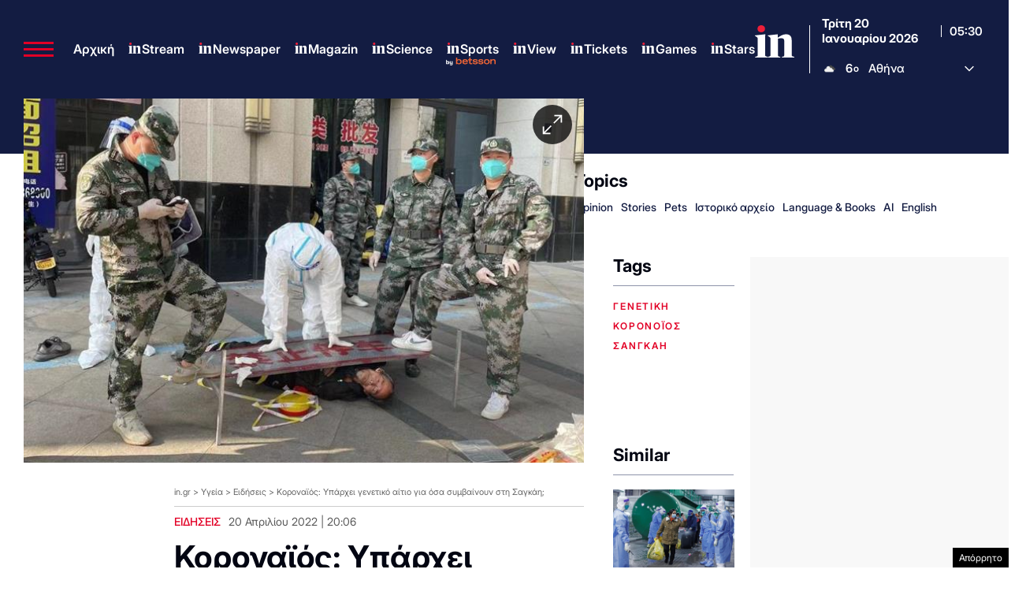

--- FILE ---
content_type: text/html; charset=utf-8
request_url: https://www.google.com/recaptcha/api2/aframe
body_size: 181
content:
<!DOCTYPE HTML><html><head><meta http-equiv="content-type" content="text/html; charset=UTF-8"></head><body><script nonce="bX71i_OyMVov1u_ygMRyrQ">/** Anti-fraud and anti-abuse applications only. See google.com/recaptcha */ try{var clients={'sodar':'https://pagead2.googlesyndication.com/pagead/sodar?'};window.addEventListener("message",function(a){try{if(a.source===window.parent){var b=JSON.parse(a.data);var c=clients[b['id']];if(c){var d=document.createElement('img');d.src=c+b['params']+'&rc='+(localStorage.getItem("rc::a")?sessionStorage.getItem("rc::b"):"");window.document.body.appendChild(d);sessionStorage.setItem("rc::e",parseInt(sessionStorage.getItem("rc::e")||0)+1);localStorage.setItem("rc::h",'1768887047171');}}}catch(b){}});window.parent.postMessage("_grecaptcha_ready", "*");}catch(b){}</script></body></html>

--- FILE ---
content_type: application/javascript; charset=utf-8
request_url: https://fundingchoicesmessages.google.com/f/AGSKWxV766PSIIFxatTemWjNp85yEVyckqBUBjK1HynlmRQQSMgafCsw5U9ssQ2RsQrBLB99JeT6leT9z9rzYWGWSALNTrZ7ML5dXLibohyxpxmJtgy9mN-Kzq4Di4LINC7-t6Q3YqgEJlLG3K2TWniQXSTE1eD-eMNV_8ZeHf_SGVcLdEqaG7IL83d_cn-H/_.468x60//popad-/adspi./gutterAd._right_ads.
body_size: -1291
content:
window['a5ba86c2-2e95-4bef-b09c-83dc22199bd2'] = true;